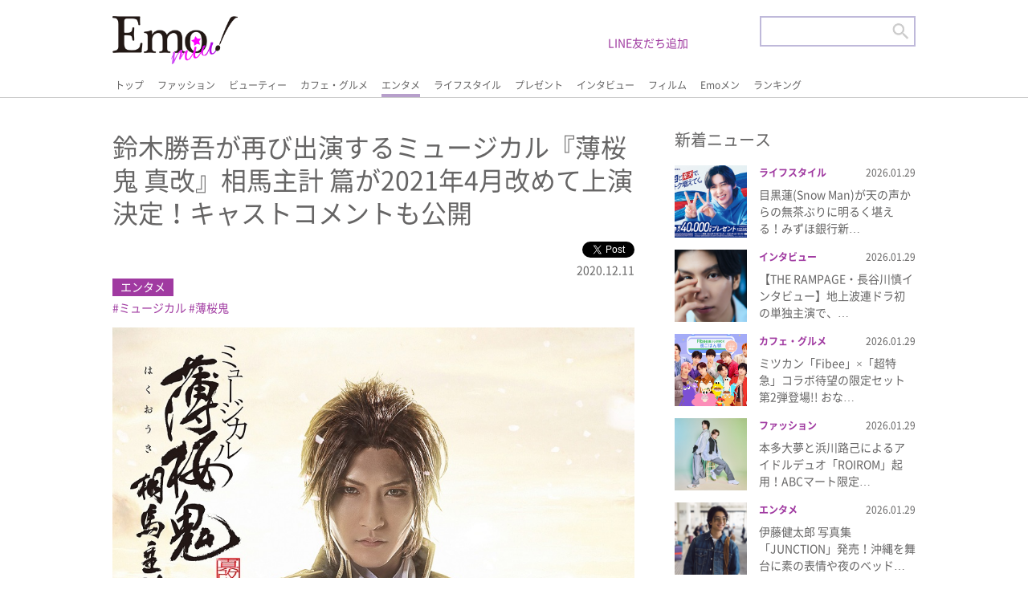

--- FILE ---
content_type: text/html; charset=UTF-8
request_url: https://emomiu.jp/news/40860/
body_size: 17704
content:
<!doctype html>
<html prefix="og: http://ogp.me/ns#">

<head>
	<script id='sc_access_analysis' src='https://sales-crowd.jp/js/sc-web-access-analysis.js' data-token='ae5ef55e07a02332315d0bb241dd662ac77d6c5e24ce1b14774479b56628ae2d'></script>
	<meta charset="utf-8">

	<meta name="description" content="Emo!miu">
	<meta name="viewport" content="target-densitydpi=device-dpi, width=device-width, maximum-scale=5, user-scalable=yes,">
	<meta http-equiv="X-UA-Compatible" content="IE=edge">
	<meta name="format-detection" content="email=no,telephone=no,address=no">
	<link rel="shortcut icon" href="/favicon.ico" type="image/x-icon">

	<link rel="stylesheet" href="https://emomiu.jp/wp/wp-content/themes/sitetemplate/css/html5reset.css" media="all">
	<link rel="stylesheet" href="https://emomiu.jp/wp/wp-content/themes/sitetemplate/css/flexible.css?ver20220425" media="all">
	<link rel="stylesheet" href="https://emomiu.jp/wp/wp-content/themes/sitetemplate/css/style.css?ver20220920-2" media="all">
	<link rel="stylesheet" href="https://emomiu.jp/wp/wp-content/themes/sitetemplate/css/slider-pro.css" media="all">
	<!-- Manifest added by SuperPWA - Progressive Web Apps Plugin For WordPress -->
<link rel="manifest" href="/superpwa-manifest.json">
<link rel="prefetch" href="/superpwa-manifest.json">
<meta name="theme-color" content="#D5E0EB">
<meta name="mobile-web-app-capable" content="yes">
<meta name="apple-touch-fullscreen" content="yes">
<meta name="apple-mobile-web-app-title" content="Emo!miu">
<meta name="application-name" content="Emo!miu">
<meta name="apple-mobile-web-app-capable" content="yes">
<meta name="apple-mobile-web-app-status-bar-style" content="default">
<link rel="apple-touch-icon"  href="https://emomiu.jp/wp/wp-content/uploads/2019/11/ic_192-1.png">
<link rel="apple-touch-icon" sizes="192x192" href="https://emomiu.jp/wp/wp-content/uploads/2019/11/ic_192-1.png">
<!-- / SuperPWA.com -->
<title>鈴木勝吾が再び出演するミュージカル『薄桜鬼 真改』相馬主計 篇が2021年4月改めて上演決定！キャストコメントも公開 | Emo!miu｜エモミュー</title>
	<style>img:is([sizes="auto" i], [sizes^="auto," i]) { contain-intrinsic-size: 3000px 1500px }</style>
	
		<!-- All in One SEO 4.4.4 - aioseo.com -->
		<meta name="robots" content="max-image-preview:large" />
		<link rel="canonical" href="https://emomiu.jp/news/40860/" />
		<meta name="generator" content="All in One SEO (AIOSEO) 4.4.4" />
		<meta property="og:locale" content="ja_JP" />
		<meta property="og:site_name" content="Emo!miu｜エモミュー" />
		<meta property="og:type" content="article" />
		<meta property="og:title" content="鈴木勝吾が再び出演するミュージカル『薄桜鬼 真改』相馬主計 篇が2021年4月改めて上演決定！キャストコメントも公開 | Emo!miu｜エモミュー" />
		<meta property="og:url" content="https://emomiu.jp/news/40860/" />
		<meta property="og:image" content="https://emomiu.jp/wp/wp-content/uploads/2020/12/薄桜鬼1.jpg" />
		<meta property="og:image:secure_url" content="https://emomiu.jp/wp/wp-content/uploads/2020/12/薄桜鬼1.jpg" />
		<meta property="og:image:width" content="855" />
		<meta property="og:image:height" content="1200" />
		<meta property="article:published_time" content="2020-12-11T07:28:40+00:00" />
		<meta property="article:modified_time" content="2020-12-11T07:28:40+00:00" />
		<meta name="twitter:card" content="summary_large_image" />
		<meta name="twitter:site" content="@Emo_miu" />
		<meta name="twitter:title" content="鈴木勝吾が再び出演するミュージカル『薄桜鬼 真改』相馬主計 篇が2021年4月改めて上演決定！キャストコメントも公開 | Emo!miu｜エモミュー" />
		<meta name="twitter:image" content="https://emomiu.jp/wp/wp-content/uploads/2020/12/薄桜鬼1.jpg" />
		<script type="application/ld+json" class="aioseo-schema">
			{"@context":"https:\/\/schema.org","@graph":[{"@type":"Article","@id":"https:\/\/emomiu.jp\/news\/40860\/#article","name":"\u9234\u6728\u52dd\u543e\u304c\u518d\u3073\u51fa\u6f14\u3059\u308b\u30df\u30e5\u30fc\u30b8\u30ab\u30eb\u300e\u8584\u685c\u9b3c \u771f\u6539\u300f\u76f8\u99ac\u4e3b\u8a08 \u7bc7\u304c2021\u5e744\u6708\u6539\u3081\u3066\u4e0a\u6f14\u6c7a\u5b9a\uff01\u30ad\u30e3\u30b9\u30c8\u30b3\u30e1\u30f3\u30c8\u3082\u516c\u958b | Emo!miu\uff5c\u30a8\u30e2\u30df\u30e5\u30fc","headline":"\u9234\u6728\u52dd\u543e\u304c\u518d\u3073\u51fa\u6f14\u3059\u308b\u30df\u30e5\u30fc\u30b8\u30ab\u30eb\u300e\u8584\u685c\u9b3c \u771f\u6539\u300f\u76f8\u99ac\u4e3b\u8a08 \u7bc7\u304c2021\u5e744\u6708\u6539\u3081\u3066\u4e0a\u6f14\u6c7a\u5b9a\uff01\u30ad\u30e3\u30b9\u30c8\u30b3\u30e1\u30f3\u30c8\u3082\u516c\u958b","author":{"@id":"https:\/\/emomiu.jp\/author\/emomiu\/#author"},"publisher":{"@id":"https:\/\/emomiu.jp\/#organization"},"image":{"@type":"ImageObject","url":"https:\/\/emomiu.jp\/wp\/wp-content\/uploads\/2020\/12\/\u8584\u685c\u9b3c1.jpg","width":855,"height":1200},"datePublished":"2020-12-11T07:28:40+09:00","dateModified":"2020-12-11T07:28:40+09:00","inLanguage":"ja","mainEntityOfPage":{"@id":"https:\/\/emomiu.jp\/news\/40860\/#webpage"},"isPartOf":{"@id":"https:\/\/emomiu.jp\/news\/40860\/#webpage"},"articleSection":"NEWS, \u30a8\u30f3\u30bf\u30e1, \u30df\u30e5\u30fc\u30b8\u30ab\u30eb, \u8584\u685c\u9b3c"},{"@type":"BreadcrumbList","@id":"https:\/\/emomiu.jp\/news\/40860\/#breadcrumblist","itemListElement":[{"@type":"ListItem","@id":"https:\/\/emomiu.jp\/#listItem","position":1,"item":{"@type":"WebPage","@id":"https:\/\/emomiu.jp\/","name":"\u5bb6","description":"Emo!miu(\u30a8\u30e2\u30df\u30e5\u30fc)\u306f\u3001\u5973\u5b50\u9ad8\u5927\u5b66\u751f\u301c20\u4ee3\u524d\u534a\u306e\u5973\u306e\u5b50\u305f\u3061\u306e\u65e5\u5e38\u306b\u30a8\u30e2\u3044(\u5fc3\u63fa\u3055\u3076\u3089\u308c\u308b)\u60c5\u5831\u3092\u8a70\u3081\u8fbc\u3093\u3060\u3001\u53ef\u611b\u3044\u3068\u306f\u4e00\u7dda\u3092\u753b\u3059\u308b\u30a8\u30e2\u3044\u60c5\u5831\u3092\u30d4\u30c3\u30af\u30a2\u30c3\u30d7\u3057\u3066\u914d\u4fe1\u3059\u308b\u30a4\u30b1\u30e1\u30f3\u30e2\u30c7\u30eb\u6e80\u8f09\u306eWeb\u30de\u30ac\u30b8\u30f3\uff01","url":"https:\/\/emomiu.jp\/"},"nextItem":"https:\/\/emomiu.jp\/news\/#listItem"},{"@type":"ListItem","@id":"https:\/\/emomiu.jp\/news\/#listItem","position":2,"item":{"@type":"WebPage","@id":"https:\/\/emomiu.jp\/news\/","name":"NEWS","url":"https:\/\/emomiu.jp\/news\/"},"previousItem":"https:\/\/emomiu.jp\/#listItem"}]},{"@type":"Organization","@id":"https:\/\/emomiu.jp\/#organization","name":"\u682a\u5f0f\u4f1a\u793e\u30a2\u30a4\u30fb\u30a8\u30cc\u30fb\u30b8\u30fc","url":"https:\/\/emomiu.jp\/","logo":{"@type":"ImageObject","url":"https:\/\/emomiu.jp\/wp\/wp-content\/uploads\/2021\/04\/emo.png","@id":"https:\/\/emomiu.jp\/#organizationLogo","width":2502,"height":1218},"image":{"@id":"https:\/\/emomiu.jp\/#organizationLogo"},"contactPoint":{"@type":"ContactPoint","telephone":"+81354590280","contactType":"Customer Support"}},{"@type":"Person","@id":"https:\/\/emomiu.jp\/author\/emomiu\/#author","url":"https:\/\/emomiu.jp\/author\/emomiu\/","name":"emomiu","image":{"@type":"ImageObject","@id":"https:\/\/emomiu.jp\/news\/40860\/#authorImage","url":"https:\/\/secure.gravatar.com\/avatar\/7ee407737374667c73acc8d6b351eaaa?s=96&d=mm&r=g","width":96,"height":96,"caption":"emomiu"}},{"@type":"WebPage","@id":"https:\/\/emomiu.jp\/news\/40860\/#webpage","url":"https:\/\/emomiu.jp\/news\/40860\/","name":"\u9234\u6728\u52dd\u543e\u304c\u518d\u3073\u51fa\u6f14\u3059\u308b\u30df\u30e5\u30fc\u30b8\u30ab\u30eb\u300e\u8584\u685c\u9b3c \u771f\u6539\u300f\u76f8\u99ac\u4e3b\u8a08 \u7bc7\u304c2021\u5e744\u6708\u6539\u3081\u3066\u4e0a\u6f14\u6c7a\u5b9a\uff01\u30ad\u30e3\u30b9\u30c8\u30b3\u30e1\u30f3\u30c8\u3082\u516c\u958b | Emo!miu\uff5c\u30a8\u30e2\u30df\u30e5\u30fc","inLanguage":"ja","isPartOf":{"@id":"https:\/\/emomiu.jp\/#website"},"breadcrumb":{"@id":"https:\/\/emomiu.jp\/news\/40860\/#breadcrumblist"},"author":{"@id":"https:\/\/emomiu.jp\/author\/emomiu\/#author"},"creator":{"@id":"https:\/\/emomiu.jp\/author\/emomiu\/#author"},"image":{"@type":"ImageObject","url":"https:\/\/emomiu.jp\/wp\/wp-content\/uploads\/2020\/12\/\u8584\u685c\u9b3c1.jpg","@id":"https:\/\/emomiu.jp\/#mainImage","width":855,"height":1200},"primaryImageOfPage":{"@id":"https:\/\/emomiu.jp\/news\/40860\/#mainImage"},"datePublished":"2020-12-11T07:28:40+09:00","dateModified":"2020-12-11T07:28:40+09:00"},{"@type":"WebSite","@id":"https:\/\/emomiu.jp\/#website","url":"https:\/\/emomiu.jp\/","name":"Emo!miu\uff5c\u30a8\u30e2\u30df\u30e5\u30fc","description":"Emo!miu(\u30a8\u30e2\u30df\u30e5\u30fc)\u306f\u3001\u5973\u5b50\u9ad8\u5927\u5b66\u751f\u301c20\u4ee3\u524d\u534a\u306e\u5973\u306e\u5b50\u305f\u3061\u306e\u65e5\u5e38\u306b\u30a8\u30e2\u3044(\u5fc3\u63fa\u3055\u3076\u3089\u308c\u308b)\u60c5\u5831\u3092\u8a70\u3081\u8fbc\u3093\u3060\u3001\u53ef\u611b\u3044\u3068\u306f\u4e00\u7dda\u3092\u753b\u3059\u308b\u30a8\u30e2\u3044\u60c5\u5831\u3092\u30d4\u30c3\u30af\u30a2\u30c3\u30d7\u3057\u3066\u914d\u4fe1\u3059\u308b\u30a4\u30b1\u30e1\u30f3\u30e2\u30c7\u30eb\u6e80\u8f09\u306eWeb\u30de\u30ac\u30b8\u30f3\uff01","inLanguage":"ja","publisher":{"@id":"https:\/\/emomiu.jp\/#organization"}}]}
		</script>
		<!-- All in One SEO -->

<link rel='dns-prefetch' href='//www.googletagmanager.com' />
<link rel='dns-prefetch' href='//stats.wp.com' />
<link rel='dns-prefetch' href='//c0.wp.com' />
<link rel='dns-prefetch' href='//pagead2.googlesyndication.com' />
		<!-- This site uses the Google Analytics by MonsterInsights plugin v8.20.1 - Using Analytics tracking - https://www.monsterinsights.com/ -->
							<script src="//www.googletagmanager.com/gtag/js?id=G-6ENEEK6QF3"  data-cfasync="false" data-wpfc-render="false" type="text/javascript" async></script>
			<script data-cfasync="false" data-wpfc-render="false" type="text/javascript">
				var mi_version = '8.20.1';
				var mi_track_user = true;
				var mi_no_track_reason = '';
				
								var disableStrs = [
										'ga-disable-G-6ENEEK6QF3',
									];

				/* Function to detect opted out users */
				function __gtagTrackerIsOptedOut() {
					for (var index = 0; index < disableStrs.length; index++) {
						if (document.cookie.indexOf(disableStrs[index] + '=true') > -1) {
							return true;
						}
					}

					return false;
				}

				/* Disable tracking if the opt-out cookie exists. */
				if (__gtagTrackerIsOptedOut()) {
					for (var index = 0; index < disableStrs.length; index++) {
						window[disableStrs[index]] = true;
					}
				}

				/* Opt-out function */
				function __gtagTrackerOptout() {
					for (var index = 0; index < disableStrs.length; index++) {
						document.cookie = disableStrs[index] + '=true; expires=Thu, 31 Dec 2099 23:59:59 UTC; path=/';
						window[disableStrs[index]] = true;
					}
				}

				if ('undefined' === typeof gaOptout) {
					function gaOptout() {
						__gtagTrackerOptout();
					}
				}
								window.dataLayer = window.dataLayer || [];

				window.MonsterInsightsDualTracker = {
					helpers: {},
					trackers: {},
				};
				if (mi_track_user) {
					function __gtagDataLayer() {
						dataLayer.push(arguments);
					}

					function __gtagTracker(type, name, parameters) {
						if (!parameters) {
							parameters = {};
						}

						if (parameters.send_to) {
							__gtagDataLayer.apply(null, arguments);
							return;
						}

						if (type === 'event') {
														parameters.send_to = monsterinsights_frontend.v4_id;
							var hookName = name;
							if (typeof parameters['event_category'] !== 'undefined') {
								hookName = parameters['event_category'] + ':' + name;
							}

							if (typeof MonsterInsightsDualTracker.trackers[hookName] !== 'undefined') {
								MonsterInsightsDualTracker.trackers[hookName](parameters);
							} else {
								__gtagDataLayer('event', name, parameters);
							}
							
						} else {
							__gtagDataLayer.apply(null, arguments);
						}
					}

					__gtagTracker('js', new Date());
					__gtagTracker('set', {
						'developer_id.dZGIzZG': true,
											});
										__gtagTracker('config', 'G-6ENEEK6QF3', {"forceSSL":"true","link_attribution":"true"} );
															window.gtag = __gtagTracker;										(function () {
						/* https://developers.google.com/analytics/devguides/collection/analyticsjs/ */
						/* ga and __gaTracker compatibility shim. */
						var noopfn = function () {
							return null;
						};
						var newtracker = function () {
							return new Tracker();
						};
						var Tracker = function () {
							return null;
						};
						var p = Tracker.prototype;
						p.get = noopfn;
						p.set = noopfn;
						p.send = function () {
							var args = Array.prototype.slice.call(arguments);
							args.unshift('send');
							__gaTracker.apply(null, args);
						};
						var __gaTracker = function () {
							var len = arguments.length;
							if (len === 0) {
								return;
							}
							var f = arguments[len - 1];
							if (typeof f !== 'object' || f === null || typeof f.hitCallback !== 'function') {
								if ('send' === arguments[0]) {
									var hitConverted, hitObject = false, action;
									if ('event' === arguments[1]) {
										if ('undefined' !== typeof arguments[3]) {
											hitObject = {
												'eventAction': arguments[3],
												'eventCategory': arguments[2],
												'eventLabel': arguments[4],
												'value': arguments[5] ? arguments[5] : 1,
											}
										}
									}
									if ('pageview' === arguments[1]) {
										if ('undefined' !== typeof arguments[2]) {
											hitObject = {
												'eventAction': 'page_view',
												'page_path': arguments[2],
											}
										}
									}
									if (typeof arguments[2] === 'object') {
										hitObject = arguments[2];
									}
									if (typeof arguments[5] === 'object') {
										Object.assign(hitObject, arguments[5]);
									}
									if ('undefined' !== typeof arguments[1].hitType) {
										hitObject = arguments[1];
										if ('pageview' === hitObject.hitType) {
											hitObject.eventAction = 'page_view';
										}
									}
									if (hitObject) {
										action = 'timing' === arguments[1].hitType ? 'timing_complete' : hitObject.eventAction;
										hitConverted = mapArgs(hitObject);
										__gtagTracker('event', action, hitConverted);
									}
								}
								return;
							}

							function mapArgs(args) {
								var arg, hit = {};
								var gaMap = {
									'eventCategory': 'event_category',
									'eventAction': 'event_action',
									'eventLabel': 'event_label',
									'eventValue': 'event_value',
									'nonInteraction': 'non_interaction',
									'timingCategory': 'event_category',
									'timingVar': 'name',
									'timingValue': 'value',
									'timingLabel': 'event_label',
									'page': 'page_path',
									'location': 'page_location',
									'title': 'page_title',
								};
								for (arg in args) {
																		if (!(!args.hasOwnProperty(arg) || !gaMap.hasOwnProperty(arg))) {
										hit[gaMap[arg]] = args[arg];
									} else {
										hit[arg] = args[arg];
									}
								}
								return hit;
							}

							try {
								f.hitCallback();
							} catch (ex) {
							}
						};
						__gaTracker.create = newtracker;
						__gaTracker.getByName = newtracker;
						__gaTracker.getAll = function () {
							return [];
						};
						__gaTracker.remove = noopfn;
						__gaTracker.loaded = true;
						window['__gaTracker'] = __gaTracker;
					})();
									} else {
										console.log("");
					(function () {
						function __gtagTracker() {
							return null;
						}

						window['__gtagTracker'] = __gtagTracker;
						window['gtag'] = __gtagTracker;
					})();
									}
			</script>
				<!-- / Google Analytics by MonsterInsights -->
		<link rel='stylesheet' id='wp-block-library-css' href='https://c0.wp.com/c/6.7.4/wp-includes/css/dist/block-library/style.min.css' type='text/css' media='all' />
<style id='wp-block-library-inline-css' type='text/css'>
.has-text-align-justify{text-align:justify;}
</style>
<link rel='stylesheet' id='mediaelement-css' href='https://c0.wp.com/c/6.7.4/wp-includes/js/mediaelement/mediaelementplayer-legacy.min.css' type='text/css' media='all' />
<link rel='stylesheet' id='wp-mediaelement-css' href='https://c0.wp.com/c/6.7.4/wp-includes/js/mediaelement/wp-mediaelement.min.css' type='text/css' media='all' />
<style id='classic-theme-styles-inline-css' type='text/css'>
/*! This file is auto-generated */
.wp-block-button__link{color:#fff;background-color:#32373c;border-radius:9999px;box-shadow:none;text-decoration:none;padding:calc(.667em + 2px) calc(1.333em + 2px);font-size:1.125em}.wp-block-file__button{background:#32373c;color:#fff;text-decoration:none}
</style>
<style id='global-styles-inline-css' type='text/css'>
:root{--wp--preset--aspect-ratio--square: 1;--wp--preset--aspect-ratio--4-3: 4/3;--wp--preset--aspect-ratio--3-4: 3/4;--wp--preset--aspect-ratio--3-2: 3/2;--wp--preset--aspect-ratio--2-3: 2/3;--wp--preset--aspect-ratio--16-9: 16/9;--wp--preset--aspect-ratio--9-16: 9/16;--wp--preset--color--black: #000000;--wp--preset--color--cyan-bluish-gray: #abb8c3;--wp--preset--color--white: #ffffff;--wp--preset--color--pale-pink: #f78da7;--wp--preset--color--vivid-red: #cf2e2e;--wp--preset--color--luminous-vivid-orange: #ff6900;--wp--preset--color--luminous-vivid-amber: #fcb900;--wp--preset--color--light-green-cyan: #7bdcb5;--wp--preset--color--vivid-green-cyan: #00d084;--wp--preset--color--pale-cyan-blue: #8ed1fc;--wp--preset--color--vivid-cyan-blue: #0693e3;--wp--preset--color--vivid-purple: #9b51e0;--wp--preset--gradient--vivid-cyan-blue-to-vivid-purple: linear-gradient(135deg,rgba(6,147,227,1) 0%,rgb(155,81,224) 100%);--wp--preset--gradient--light-green-cyan-to-vivid-green-cyan: linear-gradient(135deg,rgb(122,220,180) 0%,rgb(0,208,130) 100%);--wp--preset--gradient--luminous-vivid-amber-to-luminous-vivid-orange: linear-gradient(135deg,rgba(252,185,0,1) 0%,rgba(255,105,0,1) 100%);--wp--preset--gradient--luminous-vivid-orange-to-vivid-red: linear-gradient(135deg,rgba(255,105,0,1) 0%,rgb(207,46,46) 100%);--wp--preset--gradient--very-light-gray-to-cyan-bluish-gray: linear-gradient(135deg,rgb(238,238,238) 0%,rgb(169,184,195) 100%);--wp--preset--gradient--cool-to-warm-spectrum: linear-gradient(135deg,rgb(74,234,220) 0%,rgb(151,120,209) 20%,rgb(207,42,186) 40%,rgb(238,44,130) 60%,rgb(251,105,98) 80%,rgb(254,248,76) 100%);--wp--preset--gradient--blush-light-purple: linear-gradient(135deg,rgb(255,206,236) 0%,rgb(152,150,240) 100%);--wp--preset--gradient--blush-bordeaux: linear-gradient(135deg,rgb(254,205,165) 0%,rgb(254,45,45) 50%,rgb(107,0,62) 100%);--wp--preset--gradient--luminous-dusk: linear-gradient(135deg,rgb(255,203,112) 0%,rgb(199,81,192) 50%,rgb(65,88,208) 100%);--wp--preset--gradient--pale-ocean: linear-gradient(135deg,rgb(255,245,203) 0%,rgb(182,227,212) 50%,rgb(51,167,181) 100%);--wp--preset--gradient--electric-grass: linear-gradient(135deg,rgb(202,248,128) 0%,rgb(113,206,126) 100%);--wp--preset--gradient--midnight: linear-gradient(135deg,rgb(2,3,129) 0%,rgb(40,116,252) 100%);--wp--preset--font-size--small: 13px;--wp--preset--font-size--medium: 20px;--wp--preset--font-size--large: 36px;--wp--preset--font-size--x-large: 42px;--wp--preset--spacing--20: 0.44rem;--wp--preset--spacing--30: 0.67rem;--wp--preset--spacing--40: 1rem;--wp--preset--spacing--50: 1.5rem;--wp--preset--spacing--60: 2.25rem;--wp--preset--spacing--70: 3.38rem;--wp--preset--spacing--80: 5.06rem;--wp--preset--shadow--natural: 6px 6px 9px rgba(0, 0, 0, 0.2);--wp--preset--shadow--deep: 12px 12px 50px rgba(0, 0, 0, 0.4);--wp--preset--shadow--sharp: 6px 6px 0px rgba(0, 0, 0, 0.2);--wp--preset--shadow--outlined: 6px 6px 0px -3px rgba(255, 255, 255, 1), 6px 6px rgba(0, 0, 0, 1);--wp--preset--shadow--crisp: 6px 6px 0px rgba(0, 0, 0, 1);}:where(.is-layout-flex){gap: 0.5em;}:where(.is-layout-grid){gap: 0.5em;}body .is-layout-flex{display: flex;}.is-layout-flex{flex-wrap: wrap;align-items: center;}.is-layout-flex > :is(*, div){margin: 0;}body .is-layout-grid{display: grid;}.is-layout-grid > :is(*, div){margin: 0;}:where(.wp-block-columns.is-layout-flex){gap: 2em;}:where(.wp-block-columns.is-layout-grid){gap: 2em;}:where(.wp-block-post-template.is-layout-flex){gap: 1.25em;}:where(.wp-block-post-template.is-layout-grid){gap: 1.25em;}.has-black-color{color: var(--wp--preset--color--black) !important;}.has-cyan-bluish-gray-color{color: var(--wp--preset--color--cyan-bluish-gray) !important;}.has-white-color{color: var(--wp--preset--color--white) !important;}.has-pale-pink-color{color: var(--wp--preset--color--pale-pink) !important;}.has-vivid-red-color{color: var(--wp--preset--color--vivid-red) !important;}.has-luminous-vivid-orange-color{color: var(--wp--preset--color--luminous-vivid-orange) !important;}.has-luminous-vivid-amber-color{color: var(--wp--preset--color--luminous-vivid-amber) !important;}.has-light-green-cyan-color{color: var(--wp--preset--color--light-green-cyan) !important;}.has-vivid-green-cyan-color{color: var(--wp--preset--color--vivid-green-cyan) !important;}.has-pale-cyan-blue-color{color: var(--wp--preset--color--pale-cyan-blue) !important;}.has-vivid-cyan-blue-color{color: var(--wp--preset--color--vivid-cyan-blue) !important;}.has-vivid-purple-color{color: var(--wp--preset--color--vivid-purple) !important;}.has-black-background-color{background-color: var(--wp--preset--color--black) !important;}.has-cyan-bluish-gray-background-color{background-color: var(--wp--preset--color--cyan-bluish-gray) !important;}.has-white-background-color{background-color: var(--wp--preset--color--white) !important;}.has-pale-pink-background-color{background-color: var(--wp--preset--color--pale-pink) !important;}.has-vivid-red-background-color{background-color: var(--wp--preset--color--vivid-red) !important;}.has-luminous-vivid-orange-background-color{background-color: var(--wp--preset--color--luminous-vivid-orange) !important;}.has-luminous-vivid-amber-background-color{background-color: var(--wp--preset--color--luminous-vivid-amber) !important;}.has-light-green-cyan-background-color{background-color: var(--wp--preset--color--light-green-cyan) !important;}.has-vivid-green-cyan-background-color{background-color: var(--wp--preset--color--vivid-green-cyan) !important;}.has-pale-cyan-blue-background-color{background-color: var(--wp--preset--color--pale-cyan-blue) !important;}.has-vivid-cyan-blue-background-color{background-color: var(--wp--preset--color--vivid-cyan-blue) !important;}.has-vivid-purple-background-color{background-color: var(--wp--preset--color--vivid-purple) !important;}.has-black-border-color{border-color: var(--wp--preset--color--black) !important;}.has-cyan-bluish-gray-border-color{border-color: var(--wp--preset--color--cyan-bluish-gray) !important;}.has-white-border-color{border-color: var(--wp--preset--color--white) !important;}.has-pale-pink-border-color{border-color: var(--wp--preset--color--pale-pink) !important;}.has-vivid-red-border-color{border-color: var(--wp--preset--color--vivid-red) !important;}.has-luminous-vivid-orange-border-color{border-color: var(--wp--preset--color--luminous-vivid-orange) !important;}.has-luminous-vivid-amber-border-color{border-color: var(--wp--preset--color--luminous-vivid-amber) !important;}.has-light-green-cyan-border-color{border-color: var(--wp--preset--color--light-green-cyan) !important;}.has-vivid-green-cyan-border-color{border-color: var(--wp--preset--color--vivid-green-cyan) !important;}.has-pale-cyan-blue-border-color{border-color: var(--wp--preset--color--pale-cyan-blue) !important;}.has-vivid-cyan-blue-border-color{border-color: var(--wp--preset--color--vivid-cyan-blue) !important;}.has-vivid-purple-border-color{border-color: var(--wp--preset--color--vivid-purple) !important;}.has-vivid-cyan-blue-to-vivid-purple-gradient-background{background: var(--wp--preset--gradient--vivid-cyan-blue-to-vivid-purple) !important;}.has-light-green-cyan-to-vivid-green-cyan-gradient-background{background: var(--wp--preset--gradient--light-green-cyan-to-vivid-green-cyan) !important;}.has-luminous-vivid-amber-to-luminous-vivid-orange-gradient-background{background: var(--wp--preset--gradient--luminous-vivid-amber-to-luminous-vivid-orange) !important;}.has-luminous-vivid-orange-to-vivid-red-gradient-background{background: var(--wp--preset--gradient--luminous-vivid-orange-to-vivid-red) !important;}.has-very-light-gray-to-cyan-bluish-gray-gradient-background{background: var(--wp--preset--gradient--very-light-gray-to-cyan-bluish-gray) !important;}.has-cool-to-warm-spectrum-gradient-background{background: var(--wp--preset--gradient--cool-to-warm-spectrum) !important;}.has-blush-light-purple-gradient-background{background: var(--wp--preset--gradient--blush-light-purple) !important;}.has-blush-bordeaux-gradient-background{background: var(--wp--preset--gradient--blush-bordeaux) !important;}.has-luminous-dusk-gradient-background{background: var(--wp--preset--gradient--luminous-dusk) !important;}.has-pale-ocean-gradient-background{background: var(--wp--preset--gradient--pale-ocean) !important;}.has-electric-grass-gradient-background{background: var(--wp--preset--gradient--electric-grass) !important;}.has-midnight-gradient-background{background: var(--wp--preset--gradient--midnight) !important;}.has-small-font-size{font-size: var(--wp--preset--font-size--small) !important;}.has-medium-font-size{font-size: var(--wp--preset--font-size--medium) !important;}.has-large-font-size{font-size: var(--wp--preset--font-size--large) !important;}.has-x-large-font-size{font-size: var(--wp--preset--font-size--x-large) !important;}
:where(.wp-block-post-template.is-layout-flex){gap: 1.25em;}:where(.wp-block-post-template.is-layout-grid){gap: 1.25em;}
:where(.wp-block-columns.is-layout-flex){gap: 2em;}:where(.wp-block-columns.is-layout-grid){gap: 2em;}
:root :where(.wp-block-pullquote){font-size: 1.5em;line-height: 1.6;}
</style>
<link rel='stylesheet' id='ajax-load-more-css' href='https://emomiu.jp/wp/wp-content/plugins/ajax-load-more/build/frontend/ajax-load-more.min.css?ver=6.7.4' type='text/css' media='all' />
<link rel='stylesheet' id='jetpack_css-css' href='https://c0.wp.com/p/jetpack/12.7.2/css/jetpack.css' type='text/css' media='all' />
<script type="text/javascript" src="https://emomiu.jp/wp/wp-content/plugins/google-analytics-for-wordpress/assets/js/frontend-gtag.min.js?ver=8.20.1" id="monsterinsights-frontend-script-js"></script>
<script data-cfasync="false" data-wpfc-render="false" type="text/javascript" id='monsterinsights-frontend-script-js-extra'>/* <![CDATA[ */
var monsterinsights_frontend = {"js_events_tracking":"true","download_extensions":"doc,pdf,ppt,zip,xls,docx,pptx,xlsx","inbound_paths":"[{\"path\":\"\\\/go\\\/\",\"label\":\"affiliate\"},{\"path\":\"\\\/recommend\\\/\",\"label\":\"affiliate\"}]","home_url":"https:\/\/emomiu.jp","hash_tracking":"false","v4_id":"G-6ENEEK6QF3"};/* ]]> */
</script>

<!-- Google アナリティクス スニペット (Site Kit が追加) -->
<script type="text/javascript" src="https://www.googletagmanager.com/gtag/js?id=UA-151307631-2" id="google_gtagjs-js" async></script>
<script type="text/javascript" id="google_gtagjs-js-after">
/* <![CDATA[ */
window.dataLayer = window.dataLayer || [];function gtag(){dataLayer.push(arguments);}
gtag('set', 'linker', {"domains":["emomiu.jp"]} );
gtag("js", new Date());
gtag("set", "developer_id.dZTNiMT", true);
gtag("config", "UA-151307631-2", {"anonymize_ip":true});
/* ]]> */
</script>

<!-- (ここまで) Google アナリティクス スニペット (Site Kit が追加) -->
<link rel="https://api.w.org/" href="https://emomiu.jp/wp-json/" /><link rel="alternate" title="JSON" type="application/json" href="https://emomiu.jp/wp-json/wp/v2/posts/40860" /><link rel='shortlink' href='https://emomiu.jp/?p=40860' />
<link rel="alternate" title="oEmbed (JSON)" type="application/json+oembed" href="https://emomiu.jp/wp-json/oembed/1.0/embed?url=https%3A%2F%2Femomiu.jp%2Fnews%2F40860%2F" />
<link rel="alternate" title="oEmbed (XML)" type="text/xml+oembed" href="https://emomiu.jp/wp-json/oembed/1.0/embed?url=https%3A%2F%2Femomiu.jp%2Fnews%2F40860%2F&#038;format=xml" />
<!-- Favicon Rotator -->
<link rel="shortcut icon" href="https://emomiu.jp/wp/wp-content/uploads/2020/08/icon.png" />
<link rel="apple-touch-icon-precomposed" href="https://emomiu.jp/wp/wp-content/uploads/2021/06/emo-icon.png" />
<!-- End Favicon Rotator -->
<meta name="generator" content="Site Kit by Google 1.111.1" />	<style>img#wpstats{display:none}</style>
		
<!-- Google AdSense スニペット (Site Kit が追加) -->
<meta name="google-adsense-platform-account" content="ca-host-pub-2644536267352236">
<meta name="google-adsense-platform-domain" content="sitekit.withgoogle.com">
<!-- (ここまで) Google AdSense スニペット (Site Kit が追加) -->

<!-- Google AdSense スニペット (Site Kit が追加) -->
<script type="text/javascript" async="async" src="https://pagead2.googlesyndication.com/pagead/js/adsbygoogle.js?client=ca-pub-3263868806795488&amp;host=ca-host-pub-2644536267352236" crossorigin="anonymous"></script>

<!-- (ここまで) Google AdSense スニペット (Site Kit が追加) -->
<link rel="icon" href="https://emomiu.jp/wp/wp-content/uploads/2021/04/cropped-emo-icon-32x32.png" sizes="32x32" />
<link rel="icon" href="https://emomiu.jp/wp/wp-content/uploads/2021/04/cropped-emo-icon-192x192.png" sizes="192x192" />
<meta name="msapplication-TileImage" content="https://emomiu.jp/wp/wp-content/uploads/2021/04/cropped-emo-icon-270x270.png" />
<style type="text/css">a.nordot-read-more { }</style>	<meta name="apple-mobile-web-app-capable" content="yes">
	<meta name="apple-mobile-web-app-status-bar-style" content="default">
	<meta name="apple-mobile-web-app-title" content="Emo!miu">
	<link rel="apple-touch-icon" href="https://emomiu.jp/wp/wp-content/uploads/2019/11/ic_192-1.png">


	<!-- Global site tag (gtag.js) - Google Analytics -->
	<script async src="https://www.googletagmanager.com/gtag/js?id=G-QWSNL13CWF"></script>
	<script>
		window.dataLayer = window.dataLayer || [];

		function gtag() {
			dataLayer.push(arguments);
		}
		gtag('js', new Date());

		gtag('config', 'G-QWSNL13CWF');
	</script>

	<script type="text/javascript" src="https://emomiu.jp/wp/wp-content/themes/sitetemplate/js/jquery.js"></script>
		<script type="text/javascript">
		$(function() {
			$('.search_sp_open_btn').click(function() {
				$('.search_sp_open_bl_lay').css({
					'height': $('.search_sp_open_bl_lay_inner').outerHeight() + 'px'
				});
				$('main').css({
					'height': ($('.search_sp_open_bl_lay_inner').outerHeight() - $('header').outerHeight() - $('footer').outerHeight()) + 'px',
					'overflow': 'hidden',
				})
			});
			$('.search_sp_close_btn').click(function() {
				$('.search_sp_open_bl_lay').css({
					'height': '0px'
				});
				$('main').css({
					'height': 'auto'
				})
			});
			$(window).resize(function() {
				if ($('.search_bl_sp').css('display')) {
					$('main').css({
						'height': 'auto'
					})
				}
				if ($('.search_sp_open_bl_lay').css('height') != '0px') {
					$('.search_sp_open_bl_lay').css({
						'height': $('.search_sp_open_bl_lay_inner').outerHeight() + 'px'
					});
					$('main').css({
						'height': ($('.search_sp_open_bl_lay_inner').outerHeight() - $('header').outerHeight() - $('footer').outerHeight()) + 'px',
						'overflow': 'hidden',
					})
				}
			});
		});
	</script>
			<script type="text/javascript" src="https://emomiu.jp/wp/wp-content/themes/sitetemplate/js/lightbox/js/lightbox.js"></script>
		<link rel="stylesheet" href="https://emomiu.jp/wp/wp-content/themes/sitetemplate/js/lightbox/css/lightbox.css" media="all">
		<!-- member page -->

	<link rel="stylesheet" href="/line/js/colorbox.css" />
	<script type="text/javascript" src="/line/js/jquery.colorbox.js"></script>
	<style>
		.colorbox_border__ {
			border: 0px solid #ccc;
			border-radius: 5px;
			padding: 10px 10px;
			margin: 10px;
		}
	</style>
	<script type="text/javascript" src="/line/js/script.js"></script>

</head>


<body data-rsssl=1>
	<header>
		<div class="header-inner">
			<h1 class="site_id"><a href="/"><img src="https://emomiu.jp/wp/wp-content/themes/sitetemplate/img/logo.png" alt=""></a></h1>
				<div class="regist_user_sp" style="width:33%">
					<a href="/line/" style="color:#9f3aa0;font-weight:bold">LINE友だち追加 ></a>
				</div>
			<div class="gnav_lay">
				<div class="scroll-nav">
															<ul class="gnav_bl">
						<li class=""><a href="/">トップ</a></li>
						<li class=""><a href="/news/fashion/">ファッション</a></li>
						<li class=""><a href="/news/beauty/">ビューティー</a></li>
						<li class=""><a href="/news/cafe-gourmet/">カフェ・グルメ</a></li>
						<li class="on"><a href="/news/entertainment/">エンタメ</a></li>
						<li class=""><a href="/news/lifestyle/">ライフスタイル</a></li>
						<li class=""><a href="/news/present/">プレゼント</a></li>
						<li class=""><a href="/news/interview/">インタビュー</a></li>
						<li class=""><a href="/snap/">フィルム</a></li>
						<li class=""><a href="/emomen/">Emoメン</a></li>
						<li class=""><a href="/ranking/">ランキング</a></li>
					</ul>
				</div>
			</div>
			<div class="regist_user">
				<a href="/line/">LINE友だち追加</a>
			</div>
			<div class="serach_bl">
				<form role="search" method="get" id="searchform" action="/">
					<div>
						<input type="text" value="" name="s" class="header_serch">
						<input type="image" src="https://emomiu.jp/wp/wp-content/themes/sitetemplate/img/ic_search.png" class="searchsubmit hsearch_btn">
					</div>
				</form>
			</div>
			<div class="search_bl_sp">
				<p class="search_sp_open_btn"><a><img src="https://emomiu.jp/wp/wp-content/themes/sitetemplate/img/sp_ic_menu.png" alt=""></a></p>
				<div class="search_sp_open_bl_lay">
					<div class="search_sp_open_bl_lay_inner">
						<div class="search_site_id">
							<a href="/"><img src="https://emomiu.jp/wp/wp-content/themes/sitetemplate/img/logo.png" alt=""></a>
						</div>
						<p class="search_sp_close_btn"><a><img src="https://emomiu.jp/wp/wp-content/themes/sitetemplate/img/sp_ic_close.png" alt=""></a></p>
						<div class="search_sp_open_bl">
							<div class="search_bl">
								<form role="search" method="get" id="searchform" action="/">
									<input type="text" value="" name="s" class="header_serch">
									<input type="image" src="https://emomiu.jp/wp/wp-content/themes/sitetemplate/img/ic_search.png" class="searchsubmit hsearch_btn">
								</form>
							</div>
						</div>
						<ul class="sp_menu_gnav_bl">
							<li><a href="/">トップ</a></li>
							<li><a href="/news/fashion/">ファッション</a></li>
							<li><a href="/news/beauty/">ビューティー</a></li>
							<li><a href="/news/cafe-gourmet/">カフェ・グルメ</a></li>
							<li><a href="/news/entertainment/">エンタメ</a></li>
							<li><a href="/news/lifestyle/">ライフスタイル</a></li>
							<li><a href="/news/present/">プレゼント</a></li>
							<li><a href="/news/interview/">インタビュー</a></li>
							 <li><a href="/snap/">フィルム</a></li>
							<li><a href="/emomen/">Emoメン</a></li>
							<li><a href="/ranking/">ランキング</a></li>
						</ul>
						<ul class="sp_menu_gnav_bl menu2">
							<li><a href="/emomiu/">Emo!miuとは？</a></li>
							<li><a href="/disclaimer/">免責事項</a></li>
							<li><a href="/privacy-policy/">プライバシーポリシー</a></li>
							<li><a href="/terms/">利用規約</a></li>
							<li><a href="/contact/">お問い合わせ</a></li>
						</ul>
						<div class="sp_menu_followus">
							<p class="title"><img src="https://emomiu.jp/wp/wp-content/themes/sitetemplate/img/sp_ic_menu_followus.png" alt=""></p>
							<ul>
								<li><a href="https://twitter.com/Emo_miu" target="_blank"><img src="https://emomiu.jp/wp/wp-content/themes/sitetemplate/img/sp_ic_menu_twitter.png" alt="Twitter"></a></li>
								<li><a href="https://www.instagram.com/emomiu.jp/" target="_blank"><img src="https://emomiu.jp/wp/wp-content/themes/sitetemplate/img/sp_ic_menu_instagram.png" alt="Instagram"></a></li>
								<li><a href="https://www.facebook.com/emomiu.jp/" target="_blank"><img src="https://emomiu.jp/wp/wp-content/themes/sitetemplate/img/sp_ic_menu_facebook.png" alt="Facebook"></a></li>
								<li><a href="https://www.tiktok.com/@emomiu.jp" target="_blank"><img src="https://emomiu.jp/wp/wp-content/themes/sitetemplate/img/sp_ic_menu_tiktok.png" alt="TIKTOK"></a></li>
								<li><a href="https://www.youtube.com/@emomiu" target="_blank"><img src="https://emomiu.jp/wp/wp-content/themes/sitetemplate/img/sp_ic_menu_youtube.png" alt="Youtube"></a></li>
							</ul>
						</div>
					</div>
				</div>
			</div>
		</div>
	</header>
					<main class="contents_page" id="news">
				<div class="disp">
					<section class="main_bl">

						<article class="news_post_bl">
							<h1 class="news_title">鈴木勝吾が再び出演するミュージカル『薄桜鬼 真改』相馬主計 篇が2021年4月改めて上演決定！キャストコメントも公開</h1>
							<p class="news_post_date"><a href="https://twitter.com/share?ref_src=twsrc%5Etfw" class="twitter-share-button" data-show-count="false">この記事をツイートする</a>
								<script async src="https://platform.twitter.com/widgets.js" charset="utf-8"></script>
							</p>
							<p class="news_post_date">2020.12.11</p>
							<p class="news_post_category"><span style="color: #fff;"><a href="/news/entertainment/">エンタメ</a> </span></p>
							<p class="news_postinfo"><a href="https://emomiu.jp/tag/%e3%83%9f%e3%83%a5%e3%83%bc%e3%82%b8%e3%82%ab%e3%83%ab/" rel="tag">ミュージカル</a><a href="https://emomiu.jp/tag/%e8%96%84%e6%a1%9c%e9%ac%bc/" rel="tag">薄桜鬼</a></p>

							<div class="honbun">
								<p><img fetchpriority="high" decoding="async" src="https://emomiu.jp/wp/wp-content/uploads/2020/12/薄桜鬼1.jpg" alt="" width="855" height="1200" class="alignnone size-full wp-image-40841" srcset="https://emomiu.jp/wp/wp-content/uploads/2020/12/薄桜鬼1.jpg 855w, https://emomiu.jp/wp/wp-content/uploads/2020/12/薄桜鬼1-214x300.jpg 214w, https://emomiu.jp/wp/wp-content/uploads/2020/12/薄桜鬼1-730x1024.jpg 730w, https://emomiu.jp/wp/wp-content/uploads/2020/12/薄桜鬼1-768x1078.jpg 768w" sizes="(max-width: 855px) 100vw, 855px" /><br />
<br />
シリーズ累計100万本を超える大人気ゲーム『薄桜鬼』を原作とした、ミュージカル『薄桜鬼』の新シリーズ『薄桜鬼 真改』相馬主計 篇が2021年4月に改めて東京・兵庫で上演される。<br />
<br />
本作は、2020年4月に公演が中止となったもので、前回に引き続き、主演・相馬主計役には梅津瑞樹、土方歳三役には久保田秀敏など、実力派俳優陣が出演。また、一部キャストの変更もあり、中でも、風間千景役として、ミュージカル『薄桜鬼』を初期から支えてくれた鈴木勝吾が再び出演することに！<br />
<br />
さらに、「相馬主計 篇」上演を記念したスペシャル座談会が2020年12月18日(金)より、配信が決定。<br />
</p>
<hr>
<p>
＜キャストコメント＞<br />
・相馬主計 役：梅津瑞樹<br />
春から今に至るまで、いつかこの時がくることを願ってやみませんでした。あの日に忘れてきてしまったものを、ようやく取りに帰ることができそうです。ミュージカル『薄桜鬼』の歴史を、正しく、真に改め、紡げることを今や運命のように感じています。必ずや、今度こそ。<br />
<br />
・雪村千鶴 役：松崎莉沙<br />
再び「相馬篇」に携われることを心から有難く幸せに思います。前回のお稽古で得たものはそのままに、気持ちはまた初めからのつもりで千鶴ちゃんの生きた時間を積み重ねていきたいです。今度こそ満開の桜をお届けしたい！その想いを胸に作品と向き合ってまいります！<br />
<br />
・土方歳三 役：久保田秀敏<br />
今回改めてミュージカル『薄桜鬼 真改』相馬主計 篇に出演することができ本当に嬉しく思います。というよりもミュージカル『薄桜鬼 真改』相馬主計 篇をまた上演できることになったこと自体が幸せなことです。前回上演中止になって半年以上経ちますが、未だに安心できる環境下ではありません。しかし、このような機会を与えてくださる以上は万全の対策を講じながら最高のエンタメをお届けすることに全力を尽くします。見えない敵との戦いは計り知れないものがありますが、見えない明日の道を作り続けた当時の人々の想いを重ね、僕達役者も精進していきたいと思います。お楽しみに。<br />
<br />
・沖田総司 役：菊池修司<br />
この度、沖田総司を演じさせて頂きます、菊池修司です。巡り合わせで、今回こんなにも素敵な役を頂けてとても光栄に思っております。長年愛される作品として、沢山の方々の想いも背負って、丁寧に沖田総司を作り上げたいと思います！楽しみにしていてください！<br />
<br />
・斎藤一 役：大海将一郎<br />
直前で叶わなかった斎藤一を演じさせてもらえる機会を頂けた事、心から嬉しく思います。また座組み一丸となって新たな『薄桜鬼』の世界を作り上げられるよう稽古に励み、今度こそお客様に「相馬篇」をお届けできる事を切に願っております。<br />
<br />
・藤堂平助 役：樋口裕太<br />
お待たせしました。やっと皆さんに発表できました。中止になってしまい本当に本当にキャスト、スタッフ全員が悔しい思いをしてこの期間過ごしてきました。2021年公演は絶対にミュージカル『薄桜鬼』をお届けできるようしっかり対策をして臨みます。絶対に上演したい。また、旗を掲げたいです。<br />
<br />
・原田左之助 役：川上将大<br />
原田左之助として、歴史あるミュージカル『薄桜鬼』に携わらせていただける事、改めてとても光栄です。前回公演中止になってしまった事をマイナスにとらえず、糧にして、カンパニーの皆さんと共に薄桜鬼の桜を咲かせたいと思います。よろしくお願いいたします。<br />
<br />
・永倉新八 役：小池亮介<br />
新選組の中でも、天才剣豪として知られる永倉新八を僕なりに表現できるよう自主稽古に没頭しました。持ち前の明るさで、がむしゃら江戸っこ天才剣豪永倉新八を演じきります。皆様に「永倉新八カッコいいな」と思ってもらえるよう尽力します。長きに渡り上演され続けている『薄桜鬼』に新参者として全身全霊で挑みます！<br />
<br />
・山南敬助 役：輝馬<br />
ミュージカル『薄桜鬼』山南敬助役の輝馬です。再び山南さんを演じることが出来ることの喜びと、「相馬篇」をやっと皆さんに観ていただける興奮で一杯です！1人の人間として、そして役者として全力で駆け抜きたいと思います！<br />
<br />
・山崎烝 役：椎名鯛造<br />
山崎烝役の椎名鯛造です。2020年のミュージカル『薄桜鬼 真改』は新型コロナウイルスの影響で残念ながら公演が行えませんでした。しかし2021年「相馬篇」が帰ってくるという事で喜び勇んでおります。まだまだ油断の出来ない世の中です。皆様と同じ時間、同じ空間を共有する舞台。<br />
唯一無二の時間を共に過ごしましょう!! 劇場でお待ちしております！<br />
<br />
・三木三郎 役：砂川脩弥<br />
初めまして、砂川脩弥と申します。長く愛されているミュージカル『薄桜鬼』に出演が決まりとても嬉しいです。歴史が絡んだ作品は前から出てみたいと思っておりこれから凄く楽しみです！<br />
ミュージカルは初めてで緊張しますが僕が演じさせていただきます「三木三郎」としっかりと向き合ってそして楽しく演じさせていただきます。よろしくお願いします。<br />
<br />
・野村利三郎 役：園村将司<br />
先代から引き継がれている作品『薄桜鬼』に関わることができて本当に幸せです。<br />
4月に悔しい思いをしましたが、来年の4月こそ満開の桜を皆様と一緒に見たいです。<br />
野村くんの全てを愛し、「相馬主計 篇」を皆さんにお届け出来れば幸いです。<br />
<br />
・近藤勇 役：井俣太良<br />
いつもミュージカル『薄桜鬼』をご覧いただき、誠にありがとうございます。真（まこと）を改めると書いて【真改】これぞ正に真(しん)の〝改める″ではないでしょうか？<br />
公演中止という試練を越えて、これまで溜めてきた想いの全てを桜吹雪にして、舞台上から皆様にお届け致します。お楽しみに!!!<br />
<br />
・天霧九寿 役：横山真史<br />
「和」を感じる桜が昔から好きです。そんな私にとって「桜」という文字が入った『薄桜鬼』という作品は、昔からとても気になる、縁を勝手に感じる作品でした(笑)。<br />
2020年は『薄桜鬼』の桜はもしかしたら満開にはならなかったかもしれない。ですが、2021年に満開に咲き誇ることができると信じています。たくさんの方に「満開の桜」をご覧頂けますよう願っております。<br />
<br />
・不知火匡 役：末野卓磨<br />
ミュージカル『薄桜鬼』は、作る側、見る側にとってもとても長い充電期間を得ました。この溜まりに溜まったエネルギーを爆発させ、最高の感動と興奮が生まれるその瞬間を、共に味わい尽くしましょう！！<br />
<br />
・雪村綱道役：川本裕之<br />
「真改」となったミュージカル『薄桜鬼』。<br />
一つ大きな節目を迎えたミュージカル『薄桜鬼』ですが、わたくしはいい意味で変わらぬ父様を演じていきたいと思います！皆様にとってどんなミュージカル『薄桜鬼』に映るのか楽しみです。<br />
相馬主計をはじめ、全キャストの活躍をご覧ください！<br />
<br />
・風間千景 役：鈴木勝吾<br />
フランスの古いことわざで「風を蒔く者は、嵐を収穫する」とありますが、その来たる嵐をも背負い歌舞きたいと思っております。この時である意味を噛み締めて、全てを見渡して、その上で何にも誰にもわき目をふらず、ただその歩み一つで全てを魅せる覚悟で、その一声・一太刀・一瞥で、あらゆるものを掌に包み、あらゆる華を咲かせる。<br />
久しぶりにこの作品に帰ってきます。あれから幾つもの景色を見てきました。色んな道と出逢いと別れがありました。きっとこれからも。それは「千」には届かずとも、また新たな景色へ向けて、風巻かせる所存です。<br />
</br></p>
<div class="memo">■詳細<br />
【ミュージカル『薄桜鬼 真改』相馬主計 篇】<br />
公演日程:[東京]2021年4月1日(木)～4日(日) 日本青年館ホール、[兵庫] 4月8日(木)～11日(日) AiiA 2.5 Theater Kobe<br />
原作:オトメイト(アイディアファクトリー・デザインファクトリー)<br />
演出・脚本・作詞:西田大輔<br />
出演]相馬主計／梅津瑞樹、雪村千鶴／松崎莉沙、土方歳三／久保田秀敏、沖田総司／菊池修司、斎藤一／大海将一郎、藤堂平助／樋口裕太、原田左之助／川上将大、永倉新八／小池亮介、山南敬助／輝馬、山崎烝／椎名鯛造、三木三郎／砂川脩弥、野村利三郎／園村将司、近藤勇／井俣太良、天霧九寿／横山真史、不知火匡／末野卓磨、雪村綱道／川本裕之、風間千景／鈴木勝吾<br />
アンサンブル:佐藤佑樹　坂本和基　来夢　榮桃太郎　多田滉　徳留達也　工藤純一朗　伊藤智則<br />
<br />
＜配信番組情報＞<br />
【ミュージカル『薄桜鬼 真改』相馬主計 篇 上演記念SP座談会 第1弾】<br />
配信日時:2020年12月18日(金)<br />
時間:18:00〜配信開始<br />
出演者:相馬主計 役／梅津瑞樹、土方歳三 役／久保田秀敏、藤堂平助 役／樋口裕太、近藤勇 役／井俣太良、雪村綱道 役／川本裕之(MC)<br />
視聴方法:YouTube・マーベラスチャンネルにて公開<br />
<br />
©アイディアファクトリー・デザインファクトリー／ミュージカル『薄桜鬼』製作委員会</div>

		<style type="text/css">
			#gallery-1 {
				margin: auto;
			}
			#gallery-1 .gallery-item {
				float: left;
				margin-top: 10px;
				text-align: center;
				width: 33%;
			}
			#gallery-1 img {
				border: 2px solid #cfcfcf;
			}
			#gallery-1 .gallery-caption {
				margin-left: 0;
			}
			/* see gallery_shortcode() in wp-includes/media.php */
		</style>
		<div id='gallery-1' class='gallery galleryid-40860 gallery-columns-3 gallery-size-thumbnail'><dl class='gallery-item'>
			<dt class='gallery-icon portrait'>
				<a href='https://emomiu.jp/wp/wp-content/uploads/2020/12/薄桜鬼1.jpg'><img decoding="async" width="150" height="150" src="https://emomiu.jp/wp/wp-content/uploads/2020/12/薄桜鬼1-150x150.jpg" class="attachment-thumbnail size-thumbnail" alt="" /></a>
			</dt></dl><dl class='gallery-item'>
			<dt class='gallery-icon landscape'>
				<a href='https://emomiu.jp/wp/wp-content/uploads/2020/12/薄桜鬼2.jpg'><img decoding="async" width="150" height="150" src="https://emomiu.jp/wp/wp-content/uploads/2020/12/薄桜鬼2-150x150.jpg" class="attachment-thumbnail size-thumbnail" alt="" /></a>
			</dt></dl><dl class='gallery-item'>
			<dt class='gallery-icon portrait'>
				<a href='https://emomiu.jp/wp/wp-content/uploads/2020/12/薄桜鬼3.jpg'><img loading="lazy" decoding="async" width="150" height="150" src="https://emomiu.jp/wp/wp-content/uploads/2020/12/薄桜鬼3-150x150.jpg" class="attachment-thumbnail size-thumbnail" alt="" /></a>
			</dt></dl><br style="clear: both" /><dl class='gallery-item'>
			<dt class='gallery-icon portrait'>
				<a href='https://emomiu.jp/wp/wp-content/uploads/2020/12/薄桜鬼4.jpg'><img loading="lazy" decoding="async" width="150" height="150" src="https://emomiu.jp/wp/wp-content/uploads/2020/12/薄桜鬼4-150x150.jpg" class="attachment-thumbnail size-thumbnail" alt="" /></a>
			</dt></dl><dl class='gallery-item'>
			<dt class='gallery-icon portrait'>
				<a href='https://emomiu.jp/wp/wp-content/uploads/2020/12/薄桜鬼5.jpg'><img loading="lazy" decoding="async" width="150" height="150" src="https://emomiu.jp/wp/wp-content/uploads/2020/12/薄桜鬼5-150x150.jpg" class="attachment-thumbnail size-thumbnail" alt="" /></a>
			</dt></dl><dl class='gallery-item'>
			<dt class='gallery-icon portrait'>
				<a href='https://emomiu.jp/wp/wp-content/uploads/2020/12/薄桜鬼6.jpg'><img loading="lazy" decoding="async" width="150" height="150" src="https://emomiu.jp/wp/wp-content/uploads/2020/12/薄桜鬼6-150x150.jpg" class="attachment-thumbnail size-thumbnail" alt="" /></a>
			</dt></dl><br style="clear: both" /><dl class='gallery-item'>
			<dt class='gallery-icon portrait'>
				<a href='https://emomiu.jp/wp/wp-content/uploads/2020/12/薄桜鬼7.jpg'><img loading="lazy" decoding="async" width="150" height="150" src="https://emomiu.jp/wp/wp-content/uploads/2020/12/薄桜鬼7-150x150.jpg" class="attachment-thumbnail size-thumbnail" alt="" /></a>
			</dt></dl><dl class='gallery-item'>
			<dt class='gallery-icon portrait'>
				<a href='https://emomiu.jp/wp/wp-content/uploads/2020/12/薄桜鬼8.jpg'><img loading="lazy" decoding="async" width="150" height="150" src="https://emomiu.jp/wp/wp-content/uploads/2020/12/薄桜鬼8-150x150.jpg" class="attachment-thumbnail size-thumbnail" alt="" /></a>
			</dt></dl><dl class='gallery-item'>
			<dt class='gallery-icon portrait'>
				<a href='https://emomiu.jp/wp/wp-content/uploads/2020/12/薄桜鬼9.jpg'><img loading="lazy" decoding="async" width="150" height="150" src="https://emomiu.jp/wp/wp-content/uploads/2020/12/薄桜鬼9-150x150.jpg" class="attachment-thumbnail size-thumbnail" alt="" /></a>
			</dt></dl><br style="clear: both" /><dl class='gallery-item'>
			<dt class='gallery-icon portrait'>
				<a href='https://emomiu.jp/wp/wp-content/uploads/2020/12/薄桜鬼10.jpg'><img loading="lazy" decoding="async" width="150" height="150" src="https://emomiu.jp/wp/wp-content/uploads/2020/12/薄桜鬼10-150x150.jpg" class="attachment-thumbnail size-thumbnail" alt="" /></a>
			</dt></dl><dl class='gallery-item'>
			<dt class='gallery-icon portrait'>
				<a href='https://emomiu.jp/wp/wp-content/uploads/2020/12/薄桜鬼11.jpg'><img loading="lazy" decoding="async" width="150" height="150" src="https://emomiu.jp/wp/wp-content/uploads/2020/12/薄桜鬼11-150x150.jpg" class="attachment-thumbnail size-thumbnail" alt="" /></a>
			</dt></dl><dl class='gallery-item'>
			<dt class='gallery-icon portrait'>
				<a href='https://emomiu.jp/wp/wp-content/uploads/2020/12/薄桜鬼12.jpg'><img loading="lazy" decoding="async" width="150" height="150" src="https://emomiu.jp/wp/wp-content/uploads/2020/12/薄桜鬼12-150x150.jpg" class="attachment-thumbnail size-thumbnail" alt="" /></a>
			</dt></dl><br style="clear: both" /><dl class='gallery-item'>
			<dt class='gallery-icon portrait'>
				<a href='https://emomiu.jp/wp/wp-content/uploads/2020/12/薄桜鬼13.jpg'><img loading="lazy" decoding="async" width="150" height="150" src="https://emomiu.jp/wp/wp-content/uploads/2020/12/薄桜鬼13-150x150.jpg" class="attachment-thumbnail size-thumbnail" alt="" /></a>
			</dt></dl><dl class='gallery-item'>
			<dt class='gallery-icon portrait'>
				<a href='https://emomiu.jp/wp/wp-content/uploads/2020/12/薄桜鬼14.jpg'><img loading="lazy" decoding="async" width="150" height="150" src="https://emomiu.jp/wp/wp-content/uploads/2020/12/薄桜鬼14-150x150.jpg" class="attachment-thumbnail size-thumbnail" alt="" /></a>
			</dt></dl><dl class='gallery-item'>
			<dt class='gallery-icon portrait'>
				<a href='https://emomiu.jp/wp/wp-content/uploads/2020/12/薄桜鬼15.jpg'><img loading="lazy" decoding="async" width="150" height="150" src="https://emomiu.jp/wp/wp-content/uploads/2020/12/薄桜鬼15-150x150.jpg" class="attachment-thumbnail size-thumbnail" alt="" /></a>
			</dt></dl><br style="clear: both" /><dl class='gallery-item'>
			<dt class='gallery-icon portrait'>
				<a href='https://emomiu.jp/wp/wp-content/uploads/2020/12/薄桜鬼16.jpg'><img loading="lazy" decoding="async" width="150" height="150" src="https://emomiu.jp/wp/wp-content/uploads/2020/12/薄桜鬼16-150x150.jpg" class="attachment-thumbnail size-thumbnail" alt="" /></a>
			</dt></dl><dl class='gallery-item'>
			<dt class='gallery-icon portrait'>
				<a href='https://emomiu.jp/wp/wp-content/uploads/2020/12/薄桜鬼17.jpg'><img loading="lazy" decoding="async" width="150" height="150" src="https://emomiu.jp/wp/wp-content/uploads/2020/12/薄桜鬼17-150x150.jpg" class="attachment-thumbnail size-thumbnail" alt="" /></a>
			</dt></dl><dl class='gallery-item'>
			<dt class='gallery-icon portrait'>
				<a href='https://emomiu.jp/wp/wp-content/uploads/2020/12/薄桜鬼18.jpg'><img loading="lazy" decoding="async" width="150" height="150" src="https://emomiu.jp/wp/wp-content/uploads/2020/12/薄桜鬼18-150x150.jpg" class="attachment-thumbnail size-thumbnail" alt="" /></a>
			</dt></dl><br style="clear: both" /><dl class='gallery-item'>
			<dt class='gallery-icon portrait'>
				<a href='https://emomiu.jp/wp/wp-content/uploads/2020/12/薄桜鬼19.jpg'><img loading="lazy" decoding="async" width="150" height="150" src="https://emomiu.jp/wp/wp-content/uploads/2020/12/薄桜鬼19-150x150.jpg" class="attachment-thumbnail size-thumbnail" alt="" /></a>
			</dt></dl>
			<br style='clear: both' />
		</div>


							</div>
							<style>
								.pagebreak-links {
									margin: 20px 0;
									text-align: center;
								}

								.post-page-numbers {
									border: 1px solid #A03AA1;
									padding: 3px 10px;
								}

								div.pagebreak-links span.current {
									background-color: #A03AA1;
									color: #fff;
								}
							</style>
													</article>


						
					</section>
					<section class="side_bl">
	<section class="archive_bl">
	<p class="archive_title">新着ニュース</p>
	<ul class="archive_post">
		<li class="news_archive_post">
			<p class="news_thumb"><a href="https://emomiu.jp/news/251933/"><img src="https://emomiu.jp/wp/wp-content/uploads/2026/01/目黒蓮Snow-Man_みずほ銀行1.jpg" alt="" ></a></p>
			<p class="news_tag"><a href="/news/lifestyle/">ライフスタイル</a> </p>
			<p class="news_date">2026.01.29</p>
			<h2 class="news_title"><a href="https://emomiu.jp/news/251933/">目黒蓮(Snow Man)が天の声からの無茶ぶりに明るく堪える！みずほ銀行新…</a></h2>
		</li>

				<li class="news_archive_post">
			<p class="news_thumb"><a href="https://emomiu.jp/news/252079/"><img src="https://emomiu.jp/wp/wp-content/uploads/2026/01/THERAMPAGE長谷川慎_顔のない患者_Emomiu-11.jpg" alt="" ></a></p>
			<p class="news_tag"><a href="/news/interview/">インタビュー</a> </p>
			<p class="news_date">2026.01.29</p>
			<h2 class="news_title"><a href="https://emomiu.jp/news/252079/">【THE RAMPAGE・長谷川慎インタビュー】地上波連ドラ初の単独主演で、…</a></h2>
		</li>

				<li class="news_archive_post">
			<p class="news_thumb"><a href="https://emomiu.jp/news/252084/"><img src="https://emomiu.jp/wp/wp-content/uploads/2026/01/ファイビーで超せいちょう第2弾_超特急1.png" alt="" ></a></p>
			<p class="news_tag"><a href="/news/cafe-gourmet/">カフェ・グルメ</a> </p>
			<p class="news_date">2026.01.29</p>
			<h2 class="news_title"><a href="https://emomiu.jp/news/252084/">ミツカン「Fibee」×「超特急」コラボ待望の限定セット第2弾登場!! おな…</a></h2>
		</li>

				<li class="news_archive_post">
			<p class="news_thumb"><a href="https://emomiu.jp/news/252057/"><img src="https://emomiu.jp/wp/wp-content/uploads/2026/01/ROIROM_ABCマート_FILA2.jpg" alt="" ></a></p>
			<p class="news_tag"><a href="/news/fashion/">ファッション</a> </p>
			<p class="news_date">2026.01.29</p>
			<h2 class="news_title"><a href="https://emomiu.jp/news/252057/">本多大夢と浜川路己によるアイドルデュオ「ROIROM」起用！ABCマート限定…</a></h2>
		</li>

				<li class="news_archive_post">
			<p class="news_thumb"><a href="https://emomiu.jp/news/252053/"><img src="https://emomiu.jp/wp/wp-content/uploads/2026/01/伊藤健太郎_JUNCTION1.jpg" alt="" ></a></p>
			<p class="news_tag"><a href="/news/entertainment/">エンタメ</a> </p>
			<p class="news_date">2026.01.29</p>
			<h2 class="news_title"><a href="https://emomiu.jp/news/252053/">伊藤健太郎 写真集「JUNCTION」発売！沖縄を舞台に素の表情や夜のベッド…</a></h2>
		</li>

		
	</ul>
	</section>

	<section class="archive_bl">
	<h2>Present</h2>
		<ul class="archive_post">
		<li class="news_archive_post">
			<p class="news_thumb"><a href="https://emomiu.jp/news/251845/"><img src="https://emomiu.jp/wp/wp-content/uploads/2026/01/リンツ_バレンタイン2026_Emo-プレゼント1.jpg" alt="" ></a></p>
			<p class="news_tag"><a href="/news/present/">プレゼント</a></p>
			<p class="news_date">2026.01.29</p>
			<h2 class="news_title"><a href="https://emomiu.jp/news/251845/">＜Present！＞推し活にもぴったりなリンツの「推しカラーハートバッグ」で自分に…</a></h2>
		</li>

				<li class="news_archive_post">
			<p class="news_thumb"><a href="https://emomiu.jp/news/251637/"><img src="https://emomiu.jp/wp/wp-content/uploads/2026/01/キットカット_ハートフルベアー_バレンタイン2026-1.jpg" alt="" ></a></p>
			<p class="news_tag"><a href="/news/present/">プレゼント</a></p>
			<p class="news_date">2026.01.26</p>
			<h2 class="news_title"><a href="https://emomiu.jp/news/251637/">＜Present！＞今年は、可愛すぎる“クマ型キットカット”が初登場！「キットカッ…</a></h2>
		</li>

				<li class="news_archive_post">
			<p class="news_thumb"><a href="https://emomiu.jp/news/251672/"><img src="https://emomiu.jp/wp/wp-content/uploads/2026/01/ラッシュ_バレンタイン2026_1-1.jpg" alt="" ></a></p>
			<p class="news_tag"><a href="/news/present/">プレゼント</a></p>
			<p class="news_date">2026.01.24</p>
			<h2 class="news_title"><a href="https://emomiu.jp/news/251672/">＜Present！＞甘く香る魅惑のLUSH(ラッシュ)のバレンタインコレクションが…</a></h2>
		</li>

				<li class="news_archive_post">
			<p class="news_thumb"><a href="https://emomiu.jp/news/251603/"><img src="https://emomiu.jp/wp/wp-content/uploads/2026/01/ピザーラ_ハート型ピザ_Emoプレ1-1.jpg" alt="" ></a></p>
			<p class="news_tag"><a href="/news/present/">プレゼント</a></p>
			<p class="news_date">2026.01.23</p>
			<h2 class="news_title"><a href="https://emomiu.jp/news/251603/">＜Present！＞ピザーラのハートピザで大切な気持ちを伝える！“赤”と“白”2種…</a></h2>
		</li>

				<li class="news_archive_post">
			<p class="news_thumb"><a href="https://emomiu.jp/news/250827/"><img src="https://emomiu.jp/wp/wp-content/uploads/2026/01/スペシャルズ_完成披露試写会_Emoプレ11.jpg" alt="" ></a></p>
			<p class="news_tag"><a href="/news/present/">プレゼント</a></p>
			<p class="news_date">2026.01.13</p>
			<h2 class="news_title"><a href="https://emomiu.jp/news/250827/">＜Present！＞佐久間大介(Snow Man)映画初単独主演、椎名桔平・中本悠…</a></h2>
		</li>

				<li class="news_archive_post">
			<p class="news_thumb"><a href="https://emomiu.jp/news/249421/"><img src="https://emomiu.jp/wp/wp-content/uploads/2025/12/ダイアン-サクラ-シャイン_葉桜モチーフ_Emoプレ_6.jpg" alt="" ></a></p>
			<p class="news_tag"><a href="/news/present/">プレゼント</a></p>
			<p class="news_date">2026.01.1</p>
			<h2 class="news_title"><a href="https://emomiu.jp/news/249421/">＜Present！＞ふわりと“フレンチチェリー”が香ってツヤ＆なめらかな仕上がりに…</a></h2>
		</li>

				</ul>
	<p class="btn_more"><a href="/news/present/">more</a></p>
	</section>



</section>

				</div>

			</main>



		


		<script>
		$(".gallery-item a").each(function() {
			var link = $(this).attr('href');
			if (link.match(/(?:png|jpg|jpeg|gif)/g)) {
				$(this).attr('data-lightbox', 'image[]');
			}
		});
	</script>
	<footer>
	<p class="fsns_bl">
		<a href="https://twitter.com/Emo_miu" target="_blank"><img src="https://emomiu.jp/wp/wp-content/themes/sitetemplate/img/ic_twitter.png" alt="Twitter"></a>　
		<a href="https://www.instagram.com/emomiu.jp/" target="_blank"><img src="https://emomiu.jp/wp/wp-content/themes/sitetemplate/img/ic_instagram.png" alt="Instagram"></a>　
		<a href="https://www.facebook.com/emomiu.jp/" target="_blank"><img src="https://emomiu.jp/wp/wp-content/themes/sitetemplate/img/ic_facebook.png" alt="Facebook"></a>　
		<a href="https://www.tiktok.com/@emomiu.jp" target="_blank"><img src="https://emomiu.jp/wp/wp-content/themes/sitetemplate/img/ic_tiktok.png" alt="TIKTOK"></a>　
		<a href="https://www.youtube.com/@emomiu" target="_blank"><img src="https://emomiu.jp/wp/wp-content/themes/sitetemplate/img/ic_youtube.png" alt="Youtube"></a>
	</p>

	<p class="flink_bl">
		<a href="/emomiu/">Emo!miuとは？</a> ｜
		<!--<a href="/disclaimer/">免責事項</a> ｜ -->
		<a href="/privacy-policy/">プライバシーポリシー</a> ｜
		<a href="/terms/">利用規約</a> ｜
		<a href="/contact/">お問い合わせ</a>
	</p>

	<p class="copy ">&copy;2019 Emo!miu</p>
</footer>
<script type="text/javascript" id="superpwa-register-sw-js-extra">
/* <![CDATA[ */
var superpwa_sw = {"url":"\/superpwa-sw.js?1769715677","disable_addtohome":"0","enableOnDesktop":""};
/* ]]> */
</script>
<script type="text/javascript" src="https://emomiu.jp/wp/wp-content/plugins/super-progressive-web-apps/public/js/register-sw.js" id="superpwa-register-sw-js"></script>
<script type="text/javascript" src="https://stats.wp.com/e-202605.js" id="jetpack-stats-js" data-wp-strategy="defer"></script>
<script type="text/javascript" id="jetpack-stats-js-after">
/* <![CDATA[ */
_stq = window._stq || [];
_stq.push([ "view", {v:'ext',blog:'214942015',post:'40860',tz:'9',srv:'emomiu.jp',j:'1:12.7.2'} ]);
_stq.push([ "clickTrackerInit", "214942015", "40860" ]);
/* ]]> */
</script>
</body>

</html>

--- FILE ---
content_type: text/html; charset=utf-8
request_url: https://www.google.com/recaptcha/api2/aframe
body_size: 267
content:
<!DOCTYPE HTML><html><head><meta http-equiv="content-type" content="text/html; charset=UTF-8"></head><body><script nonce="K1QYmvFr5rDOO7fPE9GtiA">/** Anti-fraud and anti-abuse applications only. See google.com/recaptcha */ try{var clients={'sodar':'https://pagead2.googlesyndication.com/pagead/sodar?'};window.addEventListener("message",function(a){try{if(a.source===window.parent){var b=JSON.parse(a.data);var c=clients[b['id']];if(c){var d=document.createElement('img');d.src=c+b['params']+'&rc='+(localStorage.getItem("rc::a")?sessionStorage.getItem("rc::b"):"");window.document.body.appendChild(d);sessionStorage.setItem("rc::e",parseInt(sessionStorage.getItem("rc::e")||0)+1);localStorage.setItem("rc::h",'1769715686853');}}}catch(b){}});window.parent.postMessage("_grecaptcha_ready", "*");}catch(b){}</script></body></html>